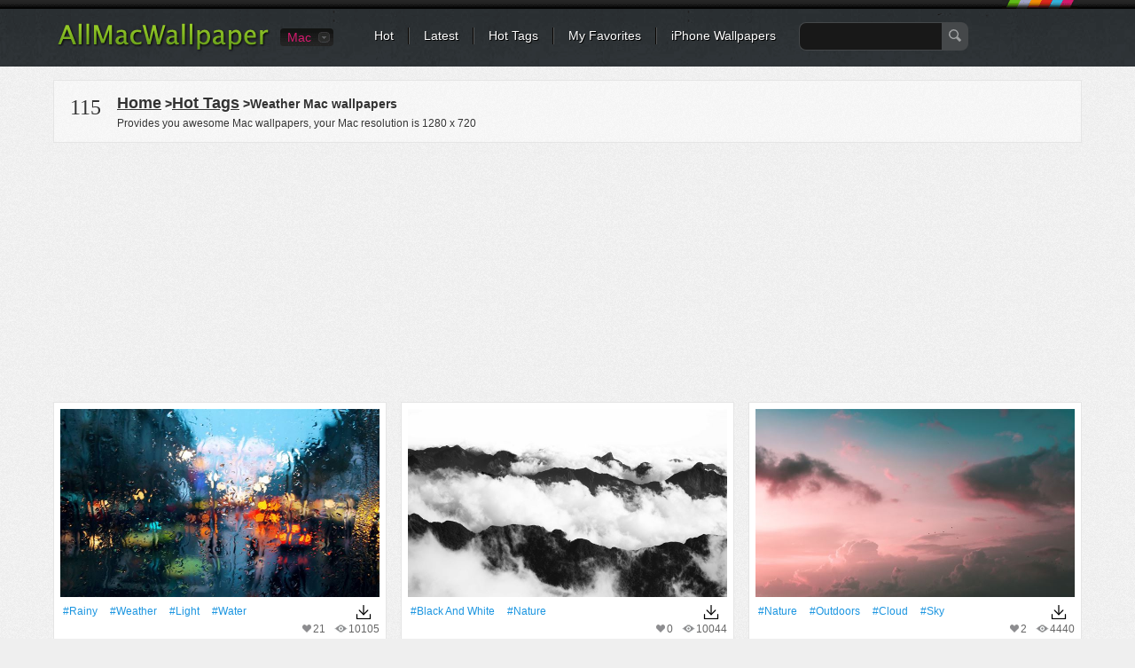

--- FILE ---
content_type: text/html; charset=utf-8
request_url: https://www.allmacwallpaper.com/tag/weather
body_size: 10256
content:

<!DOCTYPE html PUBLIC "-//W3C//DTD XHTML 1.0 Transitional//EN" "http://www.w3.org/TR/xhtml1/DTD/xhtml1-transitional.dtd">
<html xmlns="http://www.w3.org/1999/xhtml">
<head>
<meta http-equiv="Content-Type" content="text/html; charset=utf-8" />

<title>1000+ Best Weather Mac Wallpapers Free HD Download - AllMacWallpaper</title>
<meta name="description" content="Find the best Mac wallpapers with weather. These HD Mac wallpapers are free to download for your Mac ." />
<meta name="keywords" content="weather Mac wallpapers ,MacBook Air wallpapers,MacBook Pro wallpapers,  iMac wallpapers" />    
<link rel="canonical" href="https://www.allmacwallpaper.com/tag/weather" /><script type="application/ld+json">{"@context":"http://schema.org","@type":"WebPage","@id":"https://www.allmacwallpaper.com/tag/weather#webpage","name":"Best weather Mac Wallpapers Free HD Download - AllMacWallpaper","url":"https://www.allmacwallpaper.com/tag/weather","dateModified":"2026-01-19","datePublished":"2010-09-09","isPartOf":{"@type":"WebSite","@id":"https://www.allmacwallpaper.com/#WebSite","name":"AllMacWallpaper","url":"https://www.allmacwallpaper.com/"},"breadcrumb":{"@type":"BreadcrumbList","@id":"https://www.allmacwallpaper.com/tag/weather#BreadcrumbList","itemListElement":[{"@type":"ListItem","item":{"@type":"ListItem","@id":"https://www.allmacwallpaper.com/#ListItem","name":"Home","url":"https://www.allmacwallpaper.com/"},"position":1},{"@type":"ListItem","item":{"@type":"ListItem","@id":"https://www.allmacwallpaper.com/tag/weather#ListItem","name":"Best weather Mac Wallpapers Free HD Download - AllMacWallpaper","url":"https://www.allmacwallpaper.com/tag/weather"},"position":2}]},"primaryImageOfPage":{"@type":"ImageObject","@id":"https://res.allmacwallpaper.com/get/MacBook-Air-13-inch-wallpapers/Rainy-Weather-1440x900/440-4.jpg#PrimaryImageOfPage","contentUrl":"https://res.allmacwallpaper.com/get/MacBook-Air-13-inch-wallpapers/Rainy-Weather-1440x900/440-4.jpg","caption":"Rainy Weather All Mac wallpaper","representativeOfPage":true}}</script>
 
<link rel="dns-prefetch" href="//res.allmacwallpaper.com/" />
<link rel="dns-prefetch" href="//googleads.g.doubleclick.net" />
<link rel="dns-prefetch" href="//pagead2.googlesyndication.com" />
<link rel="dns-prefetch" href="//www.googletagservices.com" />
<link rel="dns-prefetch" href="//www.google-analytics.com" />
<link rel="dns-prefetch" href="//cdn.ampproject.org" />
<link rel="dns-prefetch" href="//adservice.google.com" />
<link rel="dns-prefetch" href="//tpc.googlesyndication.com" />
<link rel="dns-prefetch" href="//ade.googlesyndication.com" />
<link rel="dns-prefetch" href="//stats.g.doubleclick.net" />
<link rel="dns-prefetch" href="//fonts.googleapis.com" />
<link rel="dns-prefetch" href="//www.googletagservices.com" />
<link rel="dns-prefetch" href="//googleads.g.doubleclick.net" />
<style>
/* css reset */
body,div,dl,dt,dd,ul,ol,li,h1,h2,h3,h4,h5,h6,pre,form,fieldset,input,textarea,p,blockquote,th,td,a{ margin:0; padding:0; outline:none;}
h1, h2, h3, h4, h5, h6{ font-weight:normal; font-size:100%;}
address,caption,cite,code,dfn,em,th,var { font-weight:normal; font-style:normal;} 
table{ border-collapse:collapse; border-spacing:0;}
fieldset,img,abbr,acronym{border:0;}
input,textarea,select,button{ font-family:Helvetica, "Lucida Grande", Tahoma, Verdana, Arial, sans-serif; font-size:12px; color:#333;}
caption,th{ text-align:left;}
q:before, q:after{ content: '';}
ul,ol,dl{ list-style:none;}
.clearfix:after{content:"."; display:block; height:0; clear:both; visibility:hidden;}
.clearfix{display:inline-block;}
/* Hide from IE Mac \*/
.clearfix {display:block;}
/* End hide from IE Mac */

.newnav {margin:0px 0 0 60px;}

/*common style*/
body{ background:url(//res.allmacwallpaper.com/content/images/bg_body.png) repeat #EFEFEF; font:normal 12px/1.5 Helvetica, "Lucida Grande", Tahoma, Verdana, Arial, sans-serif; color:#333;}
a:link,a:visited{ text-decoration:none; color:#333;}
a:hover,a:active{ color:#659C1B;}
.noPadding{ padding:0 !important;}
.noMargin{ margin:0 !important;}

.h1L{
            float: left;
            /*display: inline-block;*/
            width: 90%;
            overflow: hidden;
            /*dborder-bottom: 3px solid red;*/
}
.h1L a{margin-right:5px;padding:3px}
.h1R{
            /*display: inline-block;*/
            float: right;
            position: relative;
            width: 10%;
            text-align: right;
}
.h1R span{color:#333;border: 1px solid rgb(27, 149, 224);border-radius: 5px;padding:1px 2px 1px 2px;}
.h1R div{background:url(//res.allmacwallpaper.com/content/images/down20.png?v=1) center no-repeat ;height:16px;}
.spanbtn{color:#333;border: 1px solid #FF0000;border-radius: 5px;padding:1px 5px 1px 5px;font-size:20px;}

/*header*/
#headerWrapper,#header{ height:75px; background:url(//res.allmacwallpaper.com/content/images/bg_header.png) repeat-x #2E3336;}
#header{ width:1200px; margin:0 auto;}
.logo{ float:left; margin:25px 0 0 25px;}
.nav{ margin:0 25px 0 300px; padding-top:31px; background:url(//res.allmacwallpaper.com/content/images/sprites.png) no-repeat right -40px;}
.nav li{ float:left; background:url(//res.allmacwallpaper.com/content/images/sprites.png) no-repeat right 0; padding:0 18px 0 16px; line-height:18px; white-space:nowrap;}
.nav li.last{ background:none; padding-right:0;}
.nav a{ color:#FFF; font-size:14px; text-shadow:#000 1px 1px 0;}
.nav a:hover{ color:#FF0;}
.search{ float:left; margin:-6px 0 0 10px;}
.searchInput{ float:left; border:1px solid #45484A; background:#181818; padding:5px; height:20px; width:150px; border-radius:8px 0 0 8px; -moz-border-radius:8px 0 0 8px; border-right:none; color:#CCC; font-size:14px;}
.searchBtn{ float:left; background:url(//res.allmacwallpaper.com/content/images/sprites.png) no-repeat -662px 8px #45484A; height:32px; width:30px; border:none; border-radius:0 8px 8px 0; -moz-border-radius:0 8px 8px 0; padding:0; cursor:pointer;}

.siteSwitch{ float:left; margin:32px 30px 0 10px; position:relative; z-index:1; font-size:14px;}
.siteSwitch .current{ cursor:pointer; float:left; height:20px; color:#D41A6E; padding:0 22px 0 8px; background:url(//res.allmacwallpaper.com/content/images/sprites.png?v0319) no-repeat right -420px; border-radius:4px; -moz-border-radius:4px; line-height:20px; min-width:30px;}
.siteSwitch .current:hover{ color:#FF0; background-position:right -450px;}
.siteSwitch .selector{ position:absolute; top:-4px; left:0; width:118px; padding:2px 0; border:1px solid #000; background-color:#131313; background-image:-webkit-gradient(linear,left top,left bottom,from(#131313),to(#242424)); background-image:-webkit-linear-gradient(top,#131313,#242424); background-image:-moz-linear-gradient(top,#131313,#242424); background-image:-ms-linear-gradient(top,#131313,#242424); background-image:-o-linear-gradient(top,#131313,#242424); background-image:linear-gradient(top,#131313,#242424); border-radius:4px; -moz-border-radius:4px;}
.siteSwitch .selector li{ line-height:18px; overflow:hidden; padding:1px 0;}
.siteSwitch .selector a{ display:block; height:20px; color:#D41A6E; text-indent:6px;}
.siteSwitch .selector a:hover{ background:#000; color:#FF0;}

.deviceSelector{ margin:15px 25px 0 25px; background:#FFF; border:1px solid #E5E5E5; text-shadow:#FFF 1px 1px 0; border-radius:6px; padding:15px; text-align:center; position:relative; z-index:1;}
.deviceArrow{ display:block; position:absolute; top:-35px; left:270px; width:45px; height:50px; background:url(//res.allmacwallpaper.com/content/images/device_arrow.png) no-repeat;}
.deviceSelector dt{ font-size:15px; padding-bottom:10px;}
.deviceSelector dd{ display:inline-block; +display:inline; zoom:1; padding:0 5px; white-space:nowrap; font-size:13px;}
.deviceSelector dd a{ float:left; border:1px solid #FFF; border-radius:5px; padding:80px 8px 5px 8px; display:block; background:url(//res.allmacwallpaper.com/content/images/devices.jpg) no-repeat;}
.deviceSelector dd a:hover{ border:1px solid #E1E1E1;}
.deviceSelector .s1 a{ background-position:center 0;}
.deviceSelector .s2 a{ background-position:center -100px;}
.deviceSelector .s3 a{ background-position:center -200px;}
.deviceSelector .s4 a{ background-position:center -300px;}

/*footer*/
#footerWrapper{ background:url(//res.allmacwallpaper.com/content/images/bg_footer.png) repeat-x #4B4F53; height:80px; margin-top:25px;}
#footer{ width:1160px; background:url(//res.allmacwallpaper.com/content/images/bg_footer.png) repeat-x #4B4F53; height:80px; margin:10px auto 0 auto; color:#AAA; text-shadow:#333 1px 1px 0; white-space:nowrap;}
#footer ul{ height:80px; overflow:hidden; margin:0 auto; }
#footer li{ float:left; margin-top:18px;}
#footer li ul{ width:auto; height:auto; line-height:1.2; padding:5px 0; margin-right:20px;}
#footer li li{ border-left:1px solid #666; padding:0 12px; margin:0 0 3px 0;}
#footer li li.first{ padding-left:0; border-left:none;}
#footer a{ color:#DDD;}
#footer a:hover{ color:#FF0;}
#footer .socialBtn { margin:18px 6px 0 6px; height:32px;}
#footer .socialBtn a{ display:block; width:32px; height:32px; text-indent:-999em; overflow:hidden; background:url(//res.allmacwallpaper.com/content/images/sprites.png) no-repeat;}
#footer .s1 a{ background-position:-280px 0;}
#footer .s2 a{ background-position:-320px 0;}
#footer a.go2Top{ float:right; margin:-96px 0 0 0; width:55px; height:32px; background:url(//res.allmacwallpaper.com/content/images/sprites.png) no-repeat -360px 0; color:#FFF; text-shadow:#000 1px 1px 0; text-indent:20px; line-height:20px;}
#footer a.go2Top:hover{ color:#FF0;}

/*main*/
#wrapper{ min-height:640px; margin:0 auto; width:1200px; padding-bottom:10px;}
.filters{ margin:15px 20px 0 20px; background:url(//res.allmacwallpaper.com/content/images/bg_filters.png) repeat #F4F4F4; border:1px solid #E5E5E5; text-shadow:#FFF 1px 1px 0; padding:10px 15px;}
.resultNum{ float:left; padding:2px 3px; font-size:24px; font-family:Georgia;}
.resultInfo{ float:left; padding:2px 15px;}
.resultInfo strong{ font-size:14px;}
.filtersCol{ float:right; margin:5px 0;}
.filtersCol dl{ float:left; height:28px; padding:2px 0; border-radius:5px; -moz-border-radius:5px; background:url(//res.allmacwallpaper.com/content/images/sprites.png) no-repeat right -120px; margin-right:8px;  position:relative; z-index:100;}
.filtersCol dt{ float:left; height:28px; border-radius:5px 0 0 5px; -moz-border-radius:5px 0 0 5px; background:url(//res.allmacwallpaper.com/content/images/sprites.png) no-repeat right -160px; line-height:28px; color:#F0F0F0; padding:0 8px; text-shadow:#333 1px 1px 0;}
.filtersCol dd.selected{ float:left; height:26px; background:url(//res.allmacwallpaper.com/content/images/sprites.png) no-repeat right -200px; border:1px solid #B3B3B3; border-left:none; border-radius:0 5px 5px 0; -moz-border-radius:0 5px 5px 0; margin-right:-2px;}
.filtersCol dd.selected a{ display:block; height:26px; padding:0 20px 0 8px; line-height:26px; min-width:32px;}
.filtersCol dd.cate a{ min-width:45px;}
.filtersCol .filter{ clear:both;}
.filtersCol .filter ul{ visibility:hidden; min-width:100%; background:#FEFEFE; border:1px solid #B3B3B3; border-top:none; position:absolute; z-index:100; top:29px; border-radius:0 0 5px 5px; -moz-border-radius:0 0 5px 5px; box-shadow:1px 1px 2px rgba(0, 0, 0, 0.1); -moz-box-shadow:1px 1px 2px rgba(0, 0, 0, 0.1); -webkit-box-shadow:1px 1px 2px rgba(0, 0, 0, 0.1); padding:8px 0;}
.filtersCol .expanded .filter ul{ visibility:visible;}
.filtersCol .expanded dt{ border-radius:5px 0 0 0; -moz-border-radius:5px 0 0 0;}
.filtersCol .expanded dd.selected{ border-radius:0 5px 0 0; -moz-border-radius:0 5px 0 0;}
.filtersCol .filter a{ padding:1px 10px 2px 10px; display:block; white-space:nowrap;}
.filtersCol .filter .current a{ color:#659C1B; font-weight:bold;}
.filtersCol .filter a:hover,.filtersCol .filter .current a:hover{ background:#4F5253; color:#FFF; text-shadow:#000 1px 1px 0;}
.filtersCol dd.page{ border:1px solid #B3B3B3; border-radius:5px; -moz-border-radius:5px;}
.filtersCol dd.page a{ min-width:24px;}
.filtersCol .expanded dd.page{ border-radius:5px 5px 0 0; -moz-border-radius:5px 5px 0 0;}
.filtersCol .btn{ float:left; margin-top:4px;}
.filtersCol .btn a{ display:block; width:26px; height:26px; background:url(//res.allmacwallpaper.com/content/images/sprites.png) no-repeat -200px 0; text-indent:-999em; overflow:hidden; transition-duration:0.3s; transition-timing-function:ease-in; -webkit-transition-duration:0.3s; -webkit-transition-timing-function:ease-in; -moz-transition-duration:0.3s; -moz-transition-timing-function:ease-in;}
.filtersCol .btn:hover a{ transform:rotate(180deg); -webkit-transform:rotate(180deg); -moz-transform:rotate(180deg);}

.lists{ margin:3px 0; padding:0 12px;}
.lists dl{ float:left; padding-bottom:9px; background:url(//res.allmacwallpaper.com/content/images/bg_list.png) no-repeat right bottom; margin:6px 8px; vertical-align:middle;}
.lists dl img{ display:block; width:100%;}
.lists dt{ padding:7px 7px 0 7px; border:1px solid #E5E5E5; border-bottom:none; background:#FFF; font:0/0 Arial; width:360px; height:212px; overflow:hidden; text-align:center;}
.lists dd{ border:1px solid #E5E5E5; border-top:none; background:#FFF; padding:7px 7px 0 7px; height:48px; font-size:12px; color:#666;}
.lists a:link,.lists a:visited{ color:rgb(27, 149, 224);}
.lists a:hover,.lists a:active{ color:#659C1B;}
.lists .listAdsense{ background:none; text-align:center; padding:0; background:#FFF; border:1px solid #E5E5E5; margin-bottom:15px;}
.lists .listAdsense dt{ background:none; width:auto; border:none;}
.lists .listAdsense dd{ display:inline-block; border:none; height:256px; overflow:hidden; width:360px; padding:7px; line-height:0;}
.lists .listAdsense dd:first-child{ float:left;}
.lists .listAdsense dd:last-child{ float:right;}
.listAdsenseFull{ text-align:center; margin:3px 0; padding:0 20px;clear:both;}
.listAdsenseFull.bottom{ padding-top:20px;}
.lists .title{ display:block; width:100%; text-transform:capitalize; height:18px; overflow:hidden; line-height:1.2; padding-top:2px;}
.lists .favorite{ float:right; background:url(//res.allmacwallpaper.com/content/images/sprites.png) no-repeat 0 -116px; text-indent:12px; margin-right:10px;}
.lists .views{ float:right; background:url(//res.allmacwallpaper.com/content/images/sprites.png) no-repeat 0 -156px; text-indent:16px;}
.pageList { float:right;margin:0 20px; letter-spacing:0; text-align:center;width:760px;}
.pageList a,.pageList .current{ display:inline-block; margin:0 6px; padding:0 8px; line-height:30px; font-size:14px; min-width:14px; border:1px solid #CCC; text-shadow:1px 1px 0 #FFF;
background:#FEFEFE;
background: -webkit-gradient(linear, left top, left bottom, from(#FEFEFE), to(#E3E3E3));
background: -webkit-linear-gradient(#FEFEFE, #E3E3E3);
background: -moz-linear-gradient(top, #FEFEFE, #E3E3E3);
background: -ms-linear-gradient(#FEFEFE, #E3E3E3);
background: -o-linear-gradient(#FEFEFE, #E3E3E3);
background: linear-gradient(#FEFEFE, #E3E3E3);
-webkit-border-radius:30px; 
-moz-border-radius:30px;
border-radius:30px;
-webkit-box-shadow:0 1px 0 rgba(204, 204, 204, 0.65);
-moz-box-shadow:0 1px 0 rgba(204, 204, 204, 0.65);
box-shadow:0 1px 0 rgba(204, 204, 204, 0.65);
}
.pageList .current{ border-color:#85B53C; font-weight:bold; color:#588318;}
.pageList .prev{ float:left; padding:0 10px;}
.pageList .next{ float:right; padding:0 10px;}
.listloading{ clear:both; padding:5px 8px; background:url(//res.allmacwallpaper.com/content/images/bg_filters.png) repeat; border:1px solid #E5E5E5; height:26px; margin:10px 25px; letter-spacing:0; line-height:24px; font-size:14px; border-radius:5px; -moz-border-radius:5px; text-shadow:#fff 1px 1px 0; text-align:center;}

/*subpage*/

.pageHeader{ margin:5px 20px; border-bottom:2px solid #CCC; text-shadow:#FFF 1px 1px 0;}
.pageHeader .title{ float:left; margin-bottom:-2px; border-bottom:2px solid #D3271C; padding:5px; font-weight:bold; font-size:16px;}
.pageHeader .share{ float:right; text-transform:uppercase; margin:6px 6px 0 0;}
.colMore{ float:right; margin:8px 10px 0 0; font-size:14px; text-transform:uppercase; background:url(//r1.ilikewallpaper.net/content/images/icon_col_more.png) no-repeat right center; 
padding-right:15px;}
.wallpaperMain{ float:left; width:748px; margin-left:20px;}
.wallpaperMainEntry{ width:728px; padding:9px; border:1px solid #E5E5E5; background:#FFF;}
.wallpaperShare{ margin-top:10px;}
.wallpaperGuide{ margin-top:10px;}
.wallpaperGuide .qrCode{ float:right; margin:-9px;}
.wallpaperGuide p{ line-height:1.8; padding:2px 0 5px 5px;}

.wallInfo{ float:left; width:390px; margin-left:20px;}
.wallInfo dl{ border-bottom:1px solid #DDD; padding:8px 5px;}
.wallInfo dt{ float:left; text-indent:-999em; overflow:hidden; width:24px; height:18px; background:url(//res.allmacwallpaper.com/content/images/sprites.png) no-repeat;}
.wallInfo .favorites dt{ background-position:-200px -118px;}
.wallInfo .favorites dt.done{ background-position:-300px -118px;}
.wallInfo .favorites .add{ float:right; padding:0 5px; color:#666;}
.wallInfo .favorites:hover{ background:#FFF; cursor:pointer;}
.wallInfo .views dt{ background-position:-200px -156px;}
.wallInfo .url dt{ background-position:-200px -200px;}
.wallInfo .color dt{ background-position:-200px -240px;}
.wallInfo .resolution{ padding-top:5px;}
.wallInfo .resolution a{ display:block; margin-top:6px; padding:5px 12px; font-size:14px; border-radius:5px; background:#FFF; border:1px solid #CDCDCD;
background: -webkit-gradient(linear, left top, left bottom, from(#FFF), to(#F3F3F3));
background: -webkit-linear-gradient(#FFF, #F3F3F3);
background: -moz-linear-gradient(top, #FFFFFF, #F3F3F3);
background: -ms-linear-gradient(#FFF, #F3F3F3);
background: -o-linear-gradient(#FFF, #F3F3F3);
background: linear-gradient(#FFF, #F3F3F3);
-webkit-box-shadow:0px 0 1px rgba(0, 0, 0, 0.15);
-moz-box-shadow:0px 0 1px rgba(0, 0, 0, 0.15);
box-shadow:0px 0 1px rgba(0, 0, 0, 0.15);}
.wallInfo .resolution a.current{ color:#588318; border-color:#85B53C;}
.downloadList{ padding:5px;}
.downloadList h3{ font-size:14px; padding-top:5px; line-height:1;}
.wallInfo .author dt{ background-position:-400px -119px;}
.wallInfo .author dt{ background-position:-400px -119px;}
.wallInfo .url input{ background:none; border:none; margin:0; padding:0;}
.wallInfo .color dd a{ float:left; width:32px; height:12px; text-indent:-999em; overflow:hidden; margin-top:3px; background-image:url(//res.allmacwallpaper.com/content/images/sprites.png); background-position:0 -400px; background-repeat:no-repeat;}
.wallInfo .color dd a:hover{ -webkit-transform: scale(1.1); -moz-transform: scale(1.1); -o-transform: scale(1.1); transform: scale(1.1); box-shadow:1px 1px 2px rgba(0, 0, 0, 0.3); -moz-box-shadow:1px 1px 2px rgba(0, 0, 0, 0.3);}
.wallInfo .color dd a:first-child{ -moz-border-radius:3px 0 0 3px; border-radius:3px 0 0 3px;}
.wallInfo .color dd a:last-child{ -moz-border-radius:0 3px 3px 0; border-radius:0 3px 3px 0;}
.wallInfo .color .black{ background-color:#000;}
.wallInfo .color .gray{ background-color:#CCC;}
.wallInfo .color .white{ background-color:#FFF;}
.wallInfo .color .black{ background-color:#000;}
.wallInfo .color .orange{ background-color:#F90;}
.wallInfo .color .yellow{ background-color:#FF0;}
.wallInfo .color .green{ background-color:#0A0;}
.wallInfo .color .red{ background-color:#E00;}
.wallInfo .color .blue{ background-color:#32CEFF;}
.wallInfo .color .brown{ background-color:#B87250;}
.wallInfo .color .cyan{ background-color:#2E4565;}
.wallInfo .color .purple{ background-color:#60C;}
.wallInfo .color .pink{ background-color:#F3F;}
.wallInfo .color .gold{ background-color:#F49018;}
.wallInfo dl.tags{ border-top:1px solid #DDD; border-bottom:none;}
.wallInfo .tags dt{ display:none;}
.wallInfo .tags dd{ float:left; margin:4px 8px 3px 0; }
.wallInfo .tags a{ float:left; background:url(//res.allmacwallpaper.com/content/images/sprites.png) no-repeat right -300px; padding-right:6px; height:22px; text-shadow:#FFF 1px 1px 0; cursor:pointer; white-space:nowrap;}
.wallInfo .tags a:hover{ background-position:right -330px; color:#3F5C12;}
.wallInfo .tags i{ height:12px; background:#AAA; color:#FFF; border-radius:3px; -moz-border-radius:3px; font-size:10px; line-height:12px; margin:4px 0 0 5px; padding:0 2px; text-shadow:none; font-style:normal;}
.wallInfo .tags a:hover i{ background:#73A822;}
.wallInfo .tags em{ float:left; height:22px; background:url(//res.allmacwallpaper.com/content/images/sprites.png) no-repeat -758px -300px; padding-left:16px;}
.wallInfo .tags a:hover em{ background:url(//res.allmacwallpaper.com/content/images/sprites.png) no-repeat -758px -330px;}

.wallTips{ margin:10px 6px; padding:0 12px 5px 18px; background:url(//res.allmacwallpaper.com/content/images/ico_tips.png) no-repeat; color:#999; text-shadow:1px 1px 0 #FFF;}

/*pop*/
.overlayer{ width:100%; height:100%; background:#000; filter:Alpha(opacity=50); -moz-opacity:.50; opacity:0.50; position:fixed; z-index:999; top:0; left:0;}
.popup{ position:fixed; z-index:1000; top:50%; left:50%; margin:-150px 0 0 -305px; width:600px; min-height:200px; border:7px solid #2C3134; border-radius:10px; -moz-border-radius:10px; background:url(//res.allmacwallpaper.com/content/images/bg_body.png) repeat;}
.popup .close{ position:absolute; top:-16px; right:-16px; width:29px; height:29px; display:block; text-indent:-999em; overflow:hidden; background:url(//res.allmacwallpaper.com/content/images/sprites.png) no-repeat -300px -300px;}
.popTitle{ font-size:20px; padding:10px 5px 5px 5px; margin:0 15px; text-shadow:#FFF 1px 1px 0;}
.tagCloud{ padding:5px 20px 20px 20px; line-height:1.2;}
.tagCloud a{ margin:0 6px; color:#598A17; white-space:nowrap;}
.tagCloud a:hover{ background:#598A17; color:#FFF;}

/*normal page*/
#main{ margin:15px auto 0 auto;}
.favoritesList{ text-align:left; margin:0 20px;}
.favoritesList dl{ margin:5px 12px;}

.socialShare{ width:310px; height:20px; padding:10px 5px; background:rgba(255, 255, 255, 0.3); border-radius:3px; -moz-border-radius:3px;}
.socialShare li{ float:left; padding:0 5px;}

.swichTips{ background:#FFFFCC; border-radius:0 0 10px 10px; box-shadow:0 1px 1px rgba(0, 0, 0, 0.22), 0 0 20px #F9DC91 inset; font-size:15px; margin-bottom:15px; padding:10px 25px;}
.swichTips .close{ margin-left:15px; font-size:12px; color:#666; cursor:pointer; background:url(//res.allmacwallpaper.com/content/images/close_tips.png) no-repeat left center; padding-left:12px;}
#subpage .swichTips{ text-align:center;}

.prevnext{ margin-top:5px; position:relative; z-index:1;}
.prevnext li{ float:left; background:#FFF; width:176px; padding:5px; margin:5px 0; box-shadow:0 1px 2px rgba(0, 0, 0, 0.07);}
.prevnext .next{ float:right; margin-left:8px;}
.prevnext img{ display:block; width:176px;}
.prevnext li a{ display:block; position:relative;}
.prevnext li a strong { width:100%; height:100%; top:0; left:0; position:absolute; text-indent:-999em; overflow:hidden; background:none;}
.prevnext li a:hover img{opacity:0.5; filter:Alpha(opacity=50);}
.prevnext .prev a:hover strong{ background:url(//res.allmacwallpaper.com/content/images/btn_prevnext.png) no-repeat 0 center;}
.prevnext .next a:hover strong{ background:url(//res.allmacwallpaper.com/content/images/btn_prevnext.png) no-repeat -176px center;}
.prevnext .none{ width:176px; height:100%; top:5px; position:absolute; background:#F9F9F9; background:rgba(255, 255, 255, 0.6); color:#AAA; padding:0 5px; text-align:center; box-shadow:0 1px 2px rgba(0, 0, 0, 0.07);}
.prevnext .none i{ position:absolute; width:175px; top:50%; left:0; margin-top:-20px; font-style:normal;}
.prevnext .prev .none{ right:0;}
.prevnext .next .none{ left:0;}

.wallpaperMainMore{ margin:5px -10px; position:relative; z-index:1;}
.wallpaperMainMore h3{ margin:10px 10px 0 10px; font-size:16px; font-weight:bold;}
.wallpaperMainMore h3:before{ content:" "; display:inline-block; width:6px; height:6px; border-radius:50%; background:#D3271C; overflow:hidden; vertical-align:middle; margin-right:5px;}
.wallpaperMainMore li{ float:left; background:#FFF; width:225px; padding:5px; margin:10px; box-shadow:0 1px 2px rgba(0, 0, 0, 0.07);}
.wallpaperMainMore img{ display:block; width:225px;}
.wallpaperMainMore li a{ display:block; position:relative; color:#666;}
.wallpaperMainMore li a:hover{ color:#659C1B;}
.wallpaperMainMore li a:hover img{opacity:0.5; filter:Alpha(opacity=50);}
.wallpaperMainMore li span{ width:225px; overflow:hidden; display:block; white-space:nowrap; text-overflow:ellipsis; margin-top:3px;}

.downloading{ position:fixed; background:rgba(0,0,0,0.6); width:100%; height:100%; left:0; top:0; right:0; bottom:0; z-index:9999;}
.downloadingLayer{ position:absolute; padding:10px; width:742px; min-height:200px; left:50%; top:50%; transform:translate(-50%, -50%); -webkit-transform:translate(-50%, -50%); background:#EFEFEF; border:5px solid #FFF;}
.downloadingLayer .close{ display:block; position:absolute; right:-18px; top:-18px; background:#000; border:2px solid #FFF; width:30px; height:30px; border-radius:50%; text-align:center; line-height:30px; color:#FFF; font-size:20px; cursor:pointer; box-shadow:0 1px 2px rgba(0, 0, 0, 0.45);}
.downloadingLayer .close:hover{ background:#C00;}
.downloadingLayer .close:before,.downloadingLayer .close:after{ display:block; content:" "; width:2px; height:18px; background:#FFF; overflow:hidden; transform:rotate(45deg); -moz-transform:rotate(45deg); -webkit-transform:rotate(45deg); -o-transform:rotate(45deg); position:absolute; top:6px; right:14px;}
.downloadingLayer .close:after{ transform:rotate(-45deg); -moz-transform:rotate(-45deg); -webkit-transform:rotate(-45deg); -o-transform:rotate(-45deg);}
.downloadingTitle{ text-align:center; font-size:18px; font-weight:bold;}
.downloadingGoogle{ width:728px; height:90px; margin:10px auto 0 auto; background:#FFF;}
.downloadingMore{ margin-top:10px; position:relative; z-index:1;}
.downloadingMore h3{ margin:0 10px; font-size:16px; font-weight:bold;}
.downloadingMore h3:before{ content:" "; display:inline-block; width:6px; height:6px; border-radius:50%; background:#D3271C; overflow:hidden; vertical-align:middle; margin-right:5px;}
.downloadingMore li{ float:left; background:#FFF; width:225px; padding:5px; margin:6px; box-shadow:0 1px 2px rgba(0, 0, 0, 0.07);}
.downloadingMore img{ display:block; width:225px;}
.downloadingMore li a{ display:block; position:relative; color:#666;}
.downloadingMore li a:hover{ color:#659C1B;}
.downloadingMore li a:hover img{opacity:0.5; filter:Alpha(opacity=50);}
.downloadingMore li span{ width:225px; overflow:hidden; display:block; white-space:nowrap; text-overflow:ellipsis; margin-top:3px;}
.downloadingBtn{ text-align:center; padding:10px;}
.downloadingBtn a{ display:inline-block; background:url(//res.allmacwallpaper.com/content/images/btns_pinterest.png) no-repeat; padding-right:10px;}
.downloadingBtn a span{ float:left; height:43px; background:url(//res.allmacwallpaper.com/content/images/btns_pinterest.png) no-repeat; padding:0 5px 0 36px; cursor:pointer; font-size:20px; color:#FFF; line-height:38px; text-shadow:0 -1px 1px rgba(74,119,19,0.95);}
.downloadingBtn a.pinterest{ background-position:right -100px;}
.downloadingBtn a.pinterest:hover{ background-position:right -150px;}
.downloadingBtn a.pinterest span{ background-position:0 0; text-shadow:0 -1px 1px rgba(154,45,36,0.95);}
.downloadingBtn a.pinterest:hover span{ background-position:0 -50px;}
</style>
<link rel="dns-prefetch" href="//res.allmacwallpaper.com" />
<link rel="dns-prefetch" href="//googleads.g.doubleclick.net" />
<link rel="dns-prefetch" href="//pagead2.googlesyndication.com" />
<link rel="dns-prefetch" href="//www.googletagservices.com" />
<link rel="dns-prefetch" href="//www.google-analytics.com" />

<script type="text/javascript" src="//res.allmacwallpaper.com/scripts/jquery-1.7.1.min.js?v=1112" defer></script>
<script type="text/javascript" src="//res.allmacwallpaper.com/scripts/iWallpaper.js?v=1112" defer></script>

<script  data-ad-client="ca-pub-7885154074221123" async src="//pagead2.googlesyndication.com/pagead/js/adsbygoogle.js?client=ca-pub-7885154074221123" crossorigin="anonymous"></script>
<script  type="text/javascript" src="https://r1.ilikewallpaper.net/scripts/lazysizes.min.js" async></script>
<script type="text/javascript">
window.lazySizesConfig = window.lazySizesConfig || {};
lazySizesConfig.loadMode = 1;
</script>
<link rel="shortcut icon" href="//res.allmacwallpaper.com/content/images/icon.png" >
</head>
<body>
<a name="top"></a>
<div id="headerWrapper">
	<div id="header">
		<h2 class="logo"><a href="/" title="All Mac Wallpaper" ><img src="//res.allmacwallpaper.com/content/images/logo.png" width="241" height="34" alt="All Mac Wallpaper" /></a></h2>
		<div class="siteSwitch">
			<a href="javascript:" class="current" id="ddFwVersion" FwVersion="mac">Mac</a>
		</div>
		<ul class="nav">
			<li><a href="/mac-wallpapers">Hot</a></li>
			<li><a href="/mac-wallpapers/Date">Latest</a></li>
			<li><a href="/hot-tags">Hot Tags</a></li>
			<li ><a href="/favorites">My Favorites</a></li>
			<li class="last"><a href="https://www.ilikewallpaper.net/iphone-iwallpapers/" title="iphone wallpapers">iPhone Wallpapers</a></li>
			<li class="last">
				<div class="search">
					<input type="text" class="searchInput" />
					<input type="button" value=" " class="searchBtn" />
				</div>
			</li>
		</ul>
	</div>
</div>
<div id="wrapper" class="clearfix">
    <dl class="deviceSelector" id="ulFwVersion" style="display:none">
	    <dt><i class="deviceArrow"></i><strong>What are you looking for?</strong> AllMacWallpaper provides wallpapers for your following Macs:</dt>
	    <dd class="s3"><a href="/macbook-air-wallpapers" title="MacBook Air Wallpapers">MacBook Air Wallpapers</a></dd>
	    <dd class="s2"><a href="/macbook-pro-wallpapers" title="MacBook Pro Wallpapers">MacBook Pro Wallpapers</a></dd>
	    <dd class="s4"><a href="/imac-wallpapers" title="iMac Wallpapers">iMac Wallpapers</a></dd>
	    <dd class="s2"><a href="/mac-wallpapers" title="All Mac Wallpapers">All Mac Wallpapers</a></dd>
    </dl>
    
    <!--filters begin-->
	<div class="filters clearfix">
		<h1>
			<span class="resultNum">115
			</span>
			<span class="resultInfo">
				<strong><a href="/" title="All Mac Wallpapers" style="text-decoration:underline;font-size:18px;" >Home</a> &gt;<a href="/hot-tags" title="Hot Tags" style="text-decoration:underline;font-size:18px;" >Hot Tags</a> &gt;Weather Mac wallpapers</strong><br>	
                <span>Provides you awesome Mac wallpapers, your Mac resolution is <em class="EmResolution"></em></span>
			</span>
		</h1>
	</div>
	<!--filters end-->
	<div class="listAdsenseFull">
		<!-- Mac List Head 970 -->
		<ins class="adsbygoogle"
     style="display:block"
     data-ad-client="ca-pub-7885154074221123"
     data-ad-slot="7145325305"
     data-ad-format="auto"></ins>
		<script>
		(adsbygoogle = window.adsbygoogle || []).push({});
		</script>
	</div>
	<!--lists begin-->
	<div class="lists clearfix">
		
	<article>
	<dl itemscope itemtype="http://schema.org/ImageObject">
		<meta itemprop="width" content="1440">
		<meta itemprop="height" content="900">
		<dt><a href="/macbook-air-wallpaper/rainy-weather/440" id="w_440" title="Rainy Weather All Mac wallpaper">
		<noscript><img itemprop="thumbnail" src="//res.allmacwallpaper.com/get/macbook-air-wallpapers/Rainy-Weather/440-720.jpg" alt="Rainy Weather All Mac wallpaper" /></noscript>
		<img itemprop="thumbnail" class="lazyload" src="//res.allmacwallpaper.com/pic/Thumbnails/440_360.jpg" data-src="//res.allmacwallpaper.com/get/macbook-air-wallpapers/Rainy-Weather/440-720.jpg" alt="Rainy Weather All Mac wallpaper"  width="360" height="225" />
		</a></dt>
		<dd class="clearfix">
			<h1 class="title h1title" >
				<div class="h1L">
					<span itemprop="caption">

						<a href="/tag/rainy" L="1">#Rainy</a>
						<a href="/tag/weather" L="1">#Weather</a>
						<a href="/tag/light" L="1">#Light</a>
						<a href="/tag/water" L="1">#Water</a>
					</span>
				</div>	
				<div class="h1R">
					<a itemprop="contentUrl" href="//res.allmacwallpaper.com/get/MacBook-Air-13-inch-wallpapers/Rainy-Weather-1440x900/440-4.jpg" wid="440" wh="1440*900" ><div></div></a>
				</div>
			</h1>
			<span class="views">10105</span>	
			<span class="favorite">21</span>
		</dd>
	</dl>
	</article>
	<article>
	<dl itemscope itemtype="http://schema.org/ImageObject">
		<meta itemprop="width" content="2560">
		<meta itemprop="height" content="1600">
		<dt><a href="/macbook-air-wallpaper/black-and-white-abstract/18983" id="w_18983" title="black and white abstract     All Mac wallpaper">
		<noscript><img itemprop="thumbnail" src="//res.allmacwallpaper.com/get/macbook-air-wallpapers/black-and-white-abstract/18983-720.jpg" alt="black and white abstract ... All Mac wallpaper" /></noscript>
		<img itemprop="thumbnail" class="lazyload" src="//res.allmacwallpaper.com/pic/Thumbnails/18983_360.jpg" data-src="//res.allmacwallpaper.com/get/macbook-air-wallpapers/black-and-white-abstract/18983-720.jpg" alt="black and white abstract ... All Mac wallpaper"  width="360" height="225" />
		</a></dt>
		<dd class="clearfix">
			<h1 class="title h1title" >
				<div class="h1L">
					<span itemprop="caption">

						<a href="/tag/black and white" L="1">#black and white</a>
						<a href="/tag/nature" L="1">#Nature</a>
					</span>
				</div>	
				<div class="h1R">
					<a itemprop="contentUrl" href="//res.allmacwallpaper.com/get/Retina-MacBook-Air-13-inch-wallpapers/black-and-white-abstract-2560x1600/18983-11.jpg" wid="18983" wh="2560*1600" ><div></div></a>
				</div>
			</h1>
			<span class="views">10044</span>	
			<span class="favorite">0</span>
		</dd>
	</dl>
	</article>
	<article>
	<dl itemscope itemtype="http://schema.org/ImageObject">
		<meta itemprop="width" content="2560">
		<meta itemprop="height" content="1600">
		<dt><a href="/macbook-air-wallpaper/white-and-pink-floral-tex/18968" id="w_18968" title="white and pink floral tex    All Mac wallpaper">
		<noscript><img itemprop="thumbnail" src="//res.allmacwallpaper.com/get/macbook-air-wallpapers/white-and-pink-floral-tex/18968-720.jpg" alt="white and pink floral tex... All Mac wallpaper" /></noscript>
		<img itemprop="thumbnail" class="lazyload" src="//res.allmacwallpaper.com/pic/Thumbnails/18968_360.jpg" data-src="//res.allmacwallpaper.com/get/macbook-air-wallpapers/white-and-pink-floral-tex/18968-720.jpg" alt="white and pink floral tex... All Mac wallpaper"  width="360" height="225" />
		</a></dt>
		<dd class="clearfix">
			<h1 class="title h1title" >
				<div class="h1L">
					<span itemprop="caption">

						<a href="/tag/nature" L="1">#Nature</a>
						<a href="/tag/outdoors" L="1">#outdoors</a>
						<a href="/tag/cloud" L="1">#Cloud</a>
						<a href="/tag/sky" L="1">#Sky</a>
					</span>
				</div>	
				<div class="h1R">
					<a itemprop="contentUrl" href="//res.allmacwallpaper.com/get/Retina-MacBook-Air-13-inch-wallpapers/white-and-pink-floral-tex-2560x1600/18968-11.jpg" wid="18968" wh="2560*1600" ><div></div></a>
				</div>
			</h1>
			<span class="views">4440</span>	
			<span class="favorite">2</span>
		</dd>
	</dl>
	</article>
	<article>
	<dl itemscope itemtype="http://schema.org/ImageObject">
		<meta itemprop="width" content="2560">
		<meta itemprop="height" content="1600">
		<dt><a href="/macbook-air-wallpaper/london-street-rainy-weather/1263" id="w_1263" title="London Street Rainy Weather All Mac wallpaper">
		<noscript><img itemprop="thumbnail" src="//res.allmacwallpaper.com/get/macbook-air-wallpapers/London-Street-Rainy-Weather/1263-720.jpg" alt="London Street Rainy Weather All Mac wallpaper" /></noscript>
		<img itemprop="thumbnail" class="lazyload" src="//res.allmacwallpaper.com/pic/Thumbnails/1263_360.jpg" data-src="//res.allmacwallpaper.com/get/macbook-air-wallpapers/London-Street-Rainy-Weather/1263-720.jpg" alt="London Street Rainy Weather All Mac wallpaper"  width="360" height="225" />
		</a></dt>
		<dd class="clearfix">
			<h1 class="title h1title" >
				<div class="h1L">
					<span itemprop="caption">

						<a href="/tag/street" L="1">#Street</a>
						<a href="/tag/london" L="1">#London</a>
						<a href="/tag/rainy" L="1">#Rainy</a>
						<a href="/tag/weather" L="1">#Weather</a>
					</span>
				</div>	
				<div class="h1R">
					<a itemprop="contentUrl" href="//res.allmacwallpaper.com/get/Retina-MacBook-Air-13-inch-wallpapers/London-Street-Rainy-Weather-2560x1600/1263-11.jpg" wid="1263" wh="2560*1600" ><div></div></a>
				</div>
			</h1>
			<span class="views">4419</span>	
			<span class="favorite">3</span>
		</dd>
	</dl>
	</article>
	<article>
	<dl itemscope itemtype="http://schema.org/ImageObject">
		<meta itemprop="width" content="2560">
		<meta itemprop="height" content="1600">
		<dt><a href="/macbook-air-wallpaper/aurora-phenomenon/19171" id="w_19171" title="Aurora phenomenon All Mac wallpaper">
		<noscript><img itemprop="thumbnail" src="//res.allmacwallpaper.com/get/macbook-air-wallpapers/Aurora-phenomenon/19171-720.jpg" alt="Aurora phenomenon All Mac wallpaper" /></noscript>
		<img itemprop="thumbnail" class="lazyload" src="//res.allmacwallpaper.com/pic/Thumbnails/19171_360.jpg" data-src="//res.allmacwallpaper.com/get/macbook-air-wallpapers/Aurora-phenomenon/19171-720.jpg" alt="Aurora phenomenon All Mac wallpaper"  width="360" height="225" />
		</a></dt>
		<dd class="clearfix">
			<h1 class="title h1title" >
				<div class="h1L">
					<span itemprop="caption">

						<a href="/tag/nature" L="1">#Nature</a>
						<a href="/tag/outdoors" L="1">#outdoors</a>
						<a href="/tag/astronomy" L="1">#astronomy</a>
					</span>
				</div>	
				<div class="h1R">
					<a itemprop="contentUrl" href="//res.allmacwallpaper.com/get/Retina-MacBook-Air-13-inch-wallpapers/Aurora-phenomenon-2560x1600/19171-11.jpg" wid="19171" wh="2560*1600" ><div></div></a>
				</div>
			</h1>
			<span class="views">3082</span>	
			<span class="favorite">0</span>
		</dd>
	</dl>
	</article>
	<article>
	<dl itemscope itemtype="http://schema.org/ImageObject">
		<meta itemprop="width" content="2560">
		<meta itemprop="height" content="1600">
		<dt><a href="/macbook-air-wallpaper/neutral-series/19642" id="w_19642" title="NEUTRAL Series All Mac wallpaper">
		<noscript><img itemprop="thumbnail" src="//res.allmacwallpaper.com/get/macbook-air-wallpapers/NEUTRAL-Series/19642-720.jpg" alt="NEUTRAL Series All Mac wallpaper" /></noscript>
		<img itemprop="thumbnail" class="lazyload" src="//res.allmacwallpaper.com/pic/Thumbnails/19642_360.jpg" data-src="//res.allmacwallpaper.com/get/macbook-air-wallpapers/NEUTRAL-Series/19642-720.jpg" alt="NEUTRAL Series All Mac wallpaper"  width="360" height="225" />
		</a></dt>
		<dd class="clearfix">
			<h1 class="title h1title" >
				<div class="h1L">
					<span itemprop="caption">

						<a href="/tag/outdoors" L="1">#outdoors</a>
						<a href="/tag/scenery" L="1">#Scenery</a>
						<a href="/tag/landscape" L="1">#Landscape</a>
					</span>
				</div>	
				<div class="h1R">
					<a itemprop="contentUrl" href="//res.allmacwallpaper.com/get/Retina-MacBook-Air-13-inch-wallpapers/NEUTRAL-Series-2560x1600/19642-11.jpg" wid="19642" wh="2560*1600" ><div></div></a>
				</div>
			</h1>
			<span class="views">1876</span>	
			<span class="favorite">0</span>
		</dd>
	</dl>
	</article>
	<article>
	<dl itemscope itemtype="http://schema.org/ImageObject">
		<meta itemprop="width" content="2560">
		<meta itemprop="height" content="1600">
		<dt><a href="/macbook-air-wallpaper/nature/20271" id="w_20271" title="nature All Mac wallpaper">
		<noscript><img itemprop="thumbnail" src="//res.allmacwallpaper.com/get/macbook-air-wallpapers/nature/20271-720.jpg" alt="nature All Mac wallpaper" /></noscript>
		<img itemprop="thumbnail" class="lazyload" src="//res.allmacwallpaper.com/pic/Thumbnails/20271_360.jpg" data-src="//res.allmacwallpaper.com/get/macbook-air-wallpapers/nature/20271-720.jpg" alt="nature All Mac wallpaper"  width="360" height="225" />
		</a></dt>
		<dd class="clearfix">
			<h1 class="title h1title" >
				<div class="h1L">
					<span itemprop="caption">

						<a href="/tag/nature" L="1">#Nature</a>
						<a href="/tag/outdoors" L="1">#outdoors</a>
						<a href="/tag/mountain" L="1">#Mountain</a>
					</span>
				</div>	
				<div class="h1R">
					<a itemprop="contentUrl" href="//res.allmacwallpaper.com/get/Retina-MacBook-Air-13-inch-wallpapers/nature-2560x1600/20271-11.jpg" wid="20271" wh="2560*1600" ><div></div></a>
				</div>
			</h1>
			<span class="views">1641</span>	
			<span class="favorite">0</span>
		</dd>
	</dl>
	</article>
	<article>
	<dl itemscope itemtype="http://schema.org/ImageObject">
		<meta itemprop="width" content="2560">
		<meta itemprop="height" content="1600">
		<dt><a href="/macbook-air-wallpaper/pantone-coral/18989" id="w_18989" title="Pantone Coral All Mac wallpaper">
		<noscript><img itemprop="thumbnail" src="//res.allmacwallpaper.com/get/macbook-air-wallpapers/Pantone-Coral/18989-720.jpg" alt="Pantone Coral All Mac wallpaper" /></noscript>
		<img itemprop="thumbnail" class="lazyload" src="//res.allmacwallpaper.com/pic/Thumbnails/18989_360.jpg" data-src="//res.allmacwallpaper.com/get/macbook-air-wallpapers/Pantone-Coral/18989-720.jpg" alt="Pantone Coral All Mac wallpaper"  width="360" height="225" />
		</a></dt>
		<dd class="clearfix">
			<h1 class="title h1title" >
				<div class="h1L">
					<span itemprop="caption">

						<a href="/tag/nature" L="1">#Nature</a>
						<a href="/tag/outdoors" L="1">#outdoors</a>
						<a href="/tag/mountain" L="1">#Mountain</a>
					</span>
				</div>	
				<div class="h1R">
					<a itemprop="contentUrl" href="//res.allmacwallpaper.com/get/Retina-MacBook-Air-13-inch-wallpapers/Pantone-Coral-2560x1600/18989-11.jpg" wid="18989" wh="2560*1600" ><div></div></a>
				</div>
			</h1>
			<span class="views">1597</span>	
			<span class="favorite">0</span>
		</dd>
	</dl>
	</article>
	<article>
	<dl itemscope itemtype="http://schema.org/ImageObject">
		<meta itemprop="width" content="2560">
		<meta itemprop="height" content="1600">
		<dt><a href="/macbook-air-wallpaper/grand-canyon-north-rim/19410" id="w_19410" title="Grand Canyon North Rim All Mac wallpaper">
		<noscript><img itemprop="thumbnail" src="//res.allmacwallpaper.com/get/macbook-air-wallpapers/Grand-Canyon-North-Rim/19410-720.jpg" alt="Grand Canyon North Rim All Mac wallpaper" /></noscript>
		<img itemprop="thumbnail" class="lazyload" src="//res.allmacwallpaper.com/pic/Thumbnails/19410_360.jpg" data-src="//res.allmacwallpaper.com/get/macbook-air-wallpapers/Grand-Canyon-North-Rim/19410-720.jpg" alt="Grand Canyon North Rim All Mac wallpaper"  width="360" height="225" />
		</a></dt>
		<dd class="clearfix">
			<h1 class="title h1title" >
				<div class="h1L">
					<span itemprop="caption">

						<a href="/tag/canyon" L="1">#Canyon</a>
						<a href="/tag/outdoors" L="1">#outdoors</a>
						<a href="/tag/mountain" L="1">#Mountain</a>
					</span>
				</div>	
				<div class="h1R">
					<a itemprop="contentUrl" href="//res.allmacwallpaper.com/get/Retina-MacBook-Air-13-inch-wallpapers/Grand-Canyon-North-Rim-2560x1600/19410-11.jpg" wid="19410" wh="2560*1600" ><div></div></a>
				</div>
			</h1>
			<span class="views">1522</span>	
			<span class="favorite">0</span>
		</dd>
	</dl>
	</article>
	<article>
	<dl itemscope itemtype="http://schema.org/ImageObject">
		<meta itemprop="width" content="2560">
		<meta itemprop="height" content="1600">
		<dt><a href="/macbook-air-wallpaper/dolomiti,-italy,-south-ti/20299" id="w_20299" title="Dolomiti, Italy, South Ti    All Mac wallpaper">
		<noscript><img itemprop="thumbnail" src="//res.allmacwallpaper.com/get/macbook-air-wallpapers/Dolomiti,-Italy,-South-Ti/20299-720.jpg" alt="Dolomiti, Italy, South Ti... All Mac wallpaper" /></noscript>
		<img itemprop="thumbnail" class="lazyload" src="//res.allmacwallpaper.com/pic/Thumbnails/20299_360.jpg" data-src="//res.allmacwallpaper.com/get/macbook-air-wallpapers/Dolomiti,-Italy,-South-Ti/20299-720.jpg" alt="Dolomiti, Italy, South Ti... All Mac wallpaper"  width="360" height="225" />
		</a></dt>
		<dd class="clearfix">
			<h1 class="title h1title" >
				<div class="h1L">
					<span itemprop="caption">

						<a href="/tag/italy" L="1">#Italy</a>
						<a href="/tag/nature" L="1">#Nature</a>
						<a href="/tag/outdoors" L="1">#outdoors</a>
						<a href="/tag/water" L="1">#Water</a>
					</span>
				</div>	
				<div class="h1R">
					<a itemprop="contentUrl" href="//res.allmacwallpaper.com/get/Retina-MacBook-Air-13-inch-wallpapers/Dolomiti,-Italy,-South-Ti-2560x1600/20299-11.jpg" wid="20299" wh="2560*1600" ><div></div></a>
				</div>
			</h1>
			<span class="views">1468</span>	
			<span class="favorite">0</span>
		</dd>
	</dl>
	</article>
	<article>
	<dl itemscope itemtype="http://schema.org/ImageObject">
		<meta itemprop="width" content="2560">
		<meta itemprop="height" content="1600">
		<dt><a href="/macbook-air-wallpaper/梅里雪山/19021" id="w_19021" title="梅里雪山 All Mac wallpaper">
		<noscript><img itemprop="thumbnail" src="//res.allmacwallpaper.com/get/macbook-air-wallpapers/梅里雪山/19021-720.jpg" alt="梅里雪山 All Mac wallpaper" /></noscript>
		<img itemprop="thumbnail" class="lazyload" src="//res.allmacwallpaper.com/pic/Thumbnails/19021_360.jpg" data-src="//res.allmacwallpaper.com/get/macbook-air-wallpapers/梅里雪山/19021-720.jpg" alt="梅里雪山 All Mac wallpaper"  width="360" height="225" />
		</a></dt>
		<dd class="clearfix">
			<h1 class="title h1title" >
				<div class="h1L">
					<span itemprop="caption">

						<a href="/tag/nature" L="1">#Nature</a>
						<a href="/tag/outdoors" L="1">#outdoors</a>
						<a href="/tag/mountain" L="1">#Mountain</a>
					</span>
				</div>	
				<div class="h1R">
					<a itemprop="contentUrl" href="//res.allmacwallpaper.com/get/Retina-MacBook-Air-13-inch-wallpapers/梅里雪山-2560x1600/19021-11.jpg" wid="19021" wh="2560*1600" ><div></div></a>
				</div>
			</h1>
			<span class="views">1352</span>	
			<span class="favorite">0</span>
		</dd>
	</dl>
	</article>
	<article>
	<dl itemscope itemtype="http://schema.org/ImageObject">
		<meta itemprop="width" content="2560">
		<meta itemprop="height" content="1600">
		<dt><a href="/macbook-air-wallpaper/snow-covered-plant-and-ro/19099" id="w_19099" title="snow covered plant and ro    All Mac wallpaper">
		<noscript><img itemprop="thumbnail" src="//res.allmacwallpaper.com/get/macbook-air-wallpapers/snow-covered-plant-and-ro/19099-720.jpg" alt="snow covered plant and ro... All Mac wallpaper" /></noscript>
		<img itemprop="thumbnail" class="lazyload" src="//res.allmacwallpaper.com/pic/Thumbnails/19099_360.jpg" data-src="//res.allmacwallpaper.com/get/macbook-air-wallpapers/snow-covered-plant-and-ro/19099-720.jpg" alt="snow covered plant and ro... All Mac wallpaper"  width="360" height="225" />
		</a></dt>
		<dd class="clearfix">
			<h1 class="title h1title" >
				<div class="h1L">
					<span itemprop="caption">

						<a href="/tag/storm" L="1">#Storm</a>
						<a href="/tag/snow" L="1">#Snow</a>
						<a href="/tag/blizzard" L="1">#blizzard</a>
						<a href="/tag/outdoors" L="1">#outdoors</a>
					</span>
				</div>	
				<div class="h1R">
					<a itemprop="contentUrl" href="//res.allmacwallpaper.com/get/Retina-MacBook-Air-13-inch-wallpapers/snow-covered-plant-and-ro-2560x1600/19099-11.jpg" wid="19099" wh="2560*1600" ><div></div></a>
				</div>
			</h1>
			<span class="views">1202</span>	
			<span class="favorite">0</span>
		</dd>
	</dl>
	</article>

	</div>
	
	<div class="listAdsenseFull">
		<!-- Mac List Bottom 970 -->
		<ins class="adsbygoogle"
     style="display:block"
     data-ad-client="ca-pub-7885154074221123"
     data-ad-slot="7130400906"
     data-ad-format="auto"></ins>
		<script>
		(adsbygoogle = window.adsbygoogle || []).push({});
		</script>
	</div><br/>
	<div class="pageList hasPadding">
		<span class="current">1</span><a href="/tag/weather/2" ref="next">2</a><a href="/tag/weather/3">3</a><a href="/tag/weather/4">4</a><a href="/tag/weather/5">5</a><a href="/tag/weather/6">6</a><a href="/tag/weather/7">7</a><a href="/tag/weather/8">8</a><a href="/tag/weather/9">9</a><a href="/tag/weather/10">10</a><a class="next" href="/tag/weather/2" ref="next">Next &raquo;</a>
    </div>
	<!--lists end-->
	<div class="downloading" id="downloadingdiv" style="display:none">
                <div class="downloadingLayer">
                    <a class="close" id="closediv" onclick="return closediv();"></a> 
                        <div class="downloadingGoogle" id="addiv1">
						AD
						</div>
						<script>
		(adsbygoogle = window.adsbygoogle || []).push({});
		</script>
						<br/><h2 class="downloadingTitle" ><a href="#" id="detailUrl2" target="_blank" ><span class="spanbtn" id="dwbtn">Download</span></a>
						&nbsp;&nbsp;&nbsp;&nbsp;&nbsp;<a href="#" id="detailUrl"><span class="spanbtn">More Resolution</span></a></h2>
						 
                </div>
</div>
<script>
$("#closediv").click(function () 
{
//alert(1);
$("#downloadingdiv").attr("style","display:none;");
	 //$("downloadingdiv").hide();
});
function showdiv(o,wid)
{

	//$("#downloadingdiv").attr("style", "display:block;");//show
	 
	var adhtml = ("<ins class='adsbygoogle' style='display:block' data-ad-format='auto' data-ad-client='ca-pub-7885154074221123' data-ad-slot='2585375593'></ins>");
	//document.getElementById("addiv1").innerHTML=adhtml;
	//alert(1);
	//(adsbygoogle = window.adsbygoogle || []).push({});
	
	document.getElementById("dwbtn").innerHTML="Download(" + o.getAttribute('wh')+")";
	document.getElementById("detailUrl2").href=o.href;
	//alert(document.getElementById("detailUrl2").href);
	
	
	//document.getElementById("detailUrl").href=document.getElementById("w_"+wid).href;
	o.href=document.getElementById("w_"+wid).href
	ga("send", "event", "Download", "List", wid, 0);
	//event.preventDefault();
	//return false;
}  
</script>

</div>
<div id="footerWrapper">
	<div id="footer">
		<ul class="clearfix">
			<li class="copyright">
				<ul>
					<li><a href="https://www.ilikewallpaper.net/iphone-12-wallpapers" target="_blank" title="iphone 12 wallpapers">iPhone 12 Wallpapers</a></li>
					<li><a href="https://www.ilikewallpaper.net/iphone-11-wallpapers" target="_blank" title="iphone 11 wallpapers">iPhone 11 Wallpapers</a></li>
					<li class="first"><a href="https://www.ilikewallpaper.net/iphone-x-wallpapers" target="_blank" title="iphone x wallpapers">iPhone X Wallpapers</a></li>
					<li><a href="https://www.ilikewallpaper.net/iphone-wallpapers" target="_blank" title="iphone wallpapers">iPhone Wallpapers</a></li>
					<li><a href="https://www.ilikewallpaper.net/ipad-air-wallpapers" target="_blank">iPad Air Wallpapers</a></li>
					<li><a href="https://www.ilikewallpaper.net/ipad-pro-wallpapers" target="_blank">iPad Pro Wallpapers</a></li>
					<li><a href="mailto:allmacwallpaper@gmail.com">Contact Us</a></li>
				</ul>
				<p>Copyright &copy; 2017 AllMacWallpaper. All wallpapers copyright by their respective owners.</p>
			</li>
			<li class="socialBtn s1"><a href="//twitter.com/allmacwallpaper" target="_blank" title="Follow Us on Twitter">Twitter</a></li>
			<li class="socialBtn s2"><a href="//www.facebook.com/pages/Allmacwallpaper/120625638114548" target="_blank" title="Find Us on Facebook">Facebook</a></li>
		</ul>
		<a href="#top" title="Back to TOP" class="go2Top">TOP</a>
	</div>
</div>
<script type="text/javascript">
    $(document).ready(function () {
	
	var lst = $('#wrapper').find('a');
        lst.each(
            function (i) {
                if(lst[i].href.indexOf('.jpg')!=-1) lst[i].onclick = function () {
                    //alert(lst[i].name);
                    return showdiv(lst[i], lst[i].getAttribute('wid'));
                } 
				if(lst[i].href.indexOf('/tag/')!=-1 && lst[i].getAttribute('L')=="1") lst[i].onclick = function () {
                    //alert(lst[i].href);
                    ga("send", "event", "Click", "ListTag", lst[i].href, 0);
                } 
            }
        )
	
        $('a[href*=#top]').click(function () {
            if (location.pathname.replace(/^\//, '') == this.pathname.replace(/^\//, '')
		&& location.hostname == this.hostname) {
                var $target = $(this.hash);
                $target = $target.length && $target
		  || $('[name=' + this.hash.slice(1) + ']');
                if ($target.length) {
                    var targetOffset = $target.offset().top;
                    $('html,body')
			.animate({ scrollTop: targetOffset }, 300);
                    return false;
                }
            }
        });
    });
</script>
<!-- Google tag (GA4) -->
<script async src="https://www.googletagmanager.com/gtag/js?id=UA-38324920-1"></script>
<script>
  window.dataLayer = window.dataLayer || [];
  function gtag(){dataLayer.push(arguments);}
  gtag('js', new Date());
  gtag('config', 'UA-38324920-1');
</script>
</body>
</html>

--- FILE ---
content_type: text/html; charset=utf-8
request_url: https://www.google.com/recaptcha/api2/aframe
body_size: 250
content:
<!DOCTYPE HTML><html><head><meta http-equiv="content-type" content="text/html; charset=UTF-8"></head><body><script nonce="WUsq5WQCdflbLERf-0H82w">/** Anti-fraud and anti-abuse applications only. See google.com/recaptcha */ try{var clients={'sodar':'https://pagead2.googlesyndication.com/pagead/sodar?'};window.addEventListener("message",function(a){try{if(a.source===window.parent){var b=JSON.parse(a.data);var c=clients[b['id']];if(c){var d=document.createElement('img');d.src=c+b['params']+'&rc='+(localStorage.getItem("rc::a")?sessionStorage.getItem("rc::b"):"");window.document.body.appendChild(d);sessionStorage.setItem("rc::e",parseInt(sessionStorage.getItem("rc::e")||0)+1);localStorage.setItem("rc::h",'1768763550987');}}}catch(b){}});window.parent.postMessage("_grecaptcha_ready", "*");}catch(b){}</script></body></html>